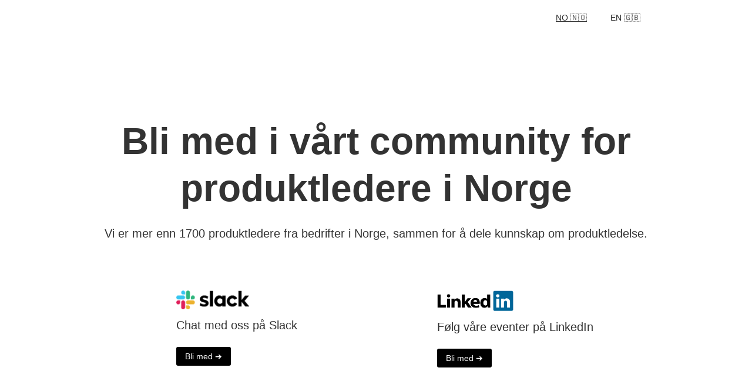

--- FILE ---
content_type: text/html
request_url: https://www.produktleder.no/
body_size: 3613
content:
<!DOCTYPE html><!-- This site was created in Webflow. https://webflow.com --><!-- Last Published: Sat Sep 28 2024 15:05:52 GMT+0000 (Coordinated Universal Time) --><html data-wf-domain="www.produktleder.no" data-wf-page="60350ecc24990e0c52f93a61" data-wf-site="60350ecc24990e4729f93a60"><head><meta charset="utf-8"/><title>Møt produktledere i Norge</title><meta content="Bli med i vårt community for produktledere i Norge" name="description"/><meta content="Møt produktledere i Norge" property="og:title"/><meta content="Bli med i vårt community for produktledere i Norge" property="og:description"/><meta content="Møt produktledere i Norge" property="twitter:title"/><meta content="Bli med i vårt community for produktledere i Norge" property="twitter:description"/><meta property="og:type" content="website"/><meta content="summary_large_image" name="twitter:card"/><meta content="width=device-width, initial-scale=1" name="viewport"/><meta content="Webflow" name="generator"/><link href="https://cdn.prod.website-files.com/60350ecc24990e4729f93a60/css/produktleder.webflow.44e07ec88.css" rel="stylesheet" type="text/css"/><link href="https://fonts.googleapis.com" rel="preconnect"/><link href="https://fonts.gstatic.com" rel="preconnect" crossorigin="anonymous"/><script src="https://ajax.googleapis.com/ajax/libs/webfont/1.6.26/webfont.js" type="text/javascript"></script><script type="text/javascript">WebFont.load({  google: {    families: ["Roboto:regular"]  }});</script><script type="text/javascript">!function(o,c){var n=c.documentElement,t=" w-mod-";n.className+=t+"js",("ontouchstart"in o||o.DocumentTouch&&c instanceof DocumentTouch)&&(n.className+=t+"touch")}(window,document);</script><link href="https://cdn.prod.website-files.com/img/favicon.ico" rel="shortcut icon" type="image/x-icon"/><link href="https://cdn.prod.website-files.com/img/webclip.png" rel="apple-touch-icon"/><script async="" src="https://www.googletagmanager.com/gtag/js?id=UA-190555948-1"></script><script type="text/javascript">window.dataLayer = window.dataLayer || [];function gtag(){dataLayer.push(arguments);}gtag('js', new Date());gtag('config', 'UA-190555948-1', {'anonymize_ip': false});</script><!-- Global site tag (gtag.js) - Google Analytics -->
<script async src="https://www.googletagmanager.com/gtag/js?id=G-NGGBGMY31S"></script>
<script>
  window.dataLayer = window.dataLayer || [];
  function gtag(){dataLayer.push(arguments);}
  gtag('js', new Date());

  gtag('config', 'G-NGGBGMY31S');
</script></head><body class="body"><div data-collapse="medium" data-animation="default" data-duration="400" data-easing="ease" data-easing2="ease" role="banner" class="navbar w-nav"><div class="container-2 w-container"><a href="#" class="w-nav-brand"></a><nav role="navigation" class="w-nav-menu"><a href="/" aria-current="page" class="menu-item w-nav-link w--current">NO 🇳🇴</a><a href="/en" class="menu-item w-nav-link">EN 🇬🇧</a></nav><div class="w-nav-button"><div class="w-icon-nav-menu"></div></div></div></div><div class="section-main"><div class="section"><div class="container"><div class="section-heading-wrap"><div class="label cc-light">Label</div><h2 class="heading-jumbo">Bli med i vårt community for produktledere i Norge</h2><p class="paragraph-bigger main">Vi er mer enn 1700 produktledere fra bedrifter i Norge, sammen for å dele kunnskap om produktledelse.</p></div><div class="w-layout-grid grid main"><div id="w-node-_19cdee81-4df9-8cc6-89db-518bfb011d74-52f93a61" class="div-block-main-tile"><img src="https://cdn.prod.website-files.com/60350ecc24990e4729f93a60/603519499f70fb795dababb1_Slack_RGB%202.png" loading="lazy" width="124" sizes="(max-width: 479px) 33vw, 124px" alt="" srcset="https://cdn.prod.website-files.com/60350ecc24990e4729f93a60/603519499f70fb795dababb1_Slack_RGB%202-p-500.png 500w, https://cdn.prod.website-files.com/60350ecc24990e4729f93a60/603519499f70fb795dababb1_Slack_RGB%202.png 1034w" class="logo"/><div class="paragraph-bigger">Chat med oss på Slack</div><div class="paragraph-light displaynone">Vi chatter om produktledelse</div><a data-event-label="Slack" data-event-category="Button click to external site" href="https://join.slack.com/t/produktleder/shared_invite/zt-lr2jywk5-ueaZWnMORGuZ43jf7a6CeQ" target="_blank" class="button ga-event w-button">Bli med ➔</a></div><div class="div-block-main-tile"><img src="https://cdn.prod.website-files.com/60350ecc24990e4729f93a60/605089f38c39eb7d229c1fb2_linkedin%20logo.png" loading="lazy" width="130" sizes="(max-width: 479px) 34vw, 130px" alt="" srcset="https://cdn.prod.website-files.com/60350ecc24990e4729f93a60/605089f38c39eb7d229c1fb2_linkedin%20logo-p-500.png 500w, https://cdn.prod.website-files.com/60350ecc24990e4729f93a60/605089f38c39eb7d229c1fb2_linkedin%20logo-p-800.png 800w, https://cdn.prod.website-files.com/60350ecc24990e4729f93a60/605089f38c39eb7d229c1fb2_linkedin%20logo.png 2000w" class="logo"/><div class="paragraph-bigger">Følg våre eventer på LinkedIn</div><div class="paragraph-light displaynone">Bli med i Klubben</div><a data-event-label="Clubhouse" data-event-category="Button click to external site" href="https://www.linkedin.com/company/produktleder" target="_blank" class="button ga-event w-button">Bli med ➔</a></div><div id="w-node-_19cdee81-4df9-8cc6-89db-518bfb011d7a-52f93a61" class="div-block-main-tile displaynone"><img src="https://cdn.prod.website-files.com/60350ecc24990e4729f93a60/603518c6f656f036fb8e8ebf_meetup-1-logo%202.png" loading="lazy" width="112" sizes="100vw" alt="" srcset="https://cdn.prod.website-files.com/60350ecc24990e4729f93a60/603518c6f656f036fb8e8ebf_meetup-1-logo%202-p-500.png 500w, https://cdn.prod.website-files.com/60350ecc24990e4729f93a60/603518c6f656f036fb8e8ebf_meetup-1-logo%202.png 604w" class="logo logo-deep"/><div class="paragraph-bigger">Møt oss</div><div class="paragraph-light displaynone">Deler erfaringer</div><a data-event-label="Meetup" data-event-category="Button click to external site" href="https://www.meetup.com/meet-product-teams/" target="_blank" class="button ga-event w-button">Bli med ➔</a></div><div class="div-block-main-tile displ"><img src="https://cdn.prod.website-files.com/60350ecc24990e4729f93a60/603518688558e35799cbb8df_%F0%9F%91%8B%20Clubhouse.png" loading="lazy" width="182" alt="" class="logo"/><div class="paragraph-bigger">Prat med oss </div><div class="paragraph-light displaynone">Bli med i Klubben</div><a data-event-label="Clubhouse" data-event-category="Button click to external site" href="https://www.joinclubhouse.com/club/Produktleder" target="_blank" class="button ga-event w-button">Bli med ➔</a></div></div></div></div></div><div class="section-sub displaynone"><div class="w-layout-grid grid sub"><div id="w-node-e068a86d-8bec-0e12-8a79-1dc802e14a00-52f93a61" class="div-block"><div class="heading-jumbo">Bli kjent med produktfolk</div><div class="paragraph-bigger">På Slacken vår kan du blir kjent med likesinnende produktledere, for å se hvordan andre jobber med produktledelse, og få hjelp når du møter utfordringer.</div><a data-event-label="Slack" data-event-category="Button click to external site" href="https://join.slack.com/t/produktleder/shared_invite/zt-lr2jywk5-ueaZWnMORGuZ43jf7a6CeQ" target="_blank" class="button ga-event slack w-button">Møt oss på Slack ➔</a></div><img src="https://cdn.prod.website-files.com/60350ecc24990e4729f93a60/605085c96bd44f1b9659c895_Slack%20Chat%20box2.png" loading="lazy" width="445" id="w-node-_22d70c9c-25ed-3945-555e-a38c862fcc69-52f93a61" alt="" class="image-2"/></div></div><div class="section-sub displaynone"><div class="w-layout-grid grid sub"><div id="w-node-_061d83e3-31c9-d729-c462-5dbdbf23aaf0-52f93a61" style="padding-top:56.17021276595745%" class="w-embed-youtubevideo youtube-2 bottom"><iframe src="https://www.youtube.com/embed/SeEvDoDEafU?rel=0&amp;controls=1&amp;autoplay=0&amp;mute=0&amp;start=5" frameBorder="0" style="position:absolute;left:0;top:0;width:100%;height:100%;pointer-events:auto" allow="autoplay; encrypted-media" allowfullscreen="" title="The Spacemaker Story, from startup to 2.2BNOK acquisition in 4 years"></iframe></div><div class="div-block-5"><div class="heading-jumbo">Lær fra andre produktledere</div><div class="paragraph-bigger subsection">Vi holder regelmessige møter og events hvor medlemmene våre deler erfaringer rundt produktledelse, og vi kan lære fra hverandre.</div><a data-event-label="Meetup" data-event-category="Button click to external site" href="https://www.linkedin.com/company/produktleder" target="_blank" class="button ga-event meetup w-button">Følg våre eventer på LinkedIn ➔</a></div></div></div><div class="section-sub displaynone"><div class="section"><div class="container"><div class="section-heading-wrap"><div class="label cc-light">Label</div><h2 class="heading-jumbo">Bli med å styrke fagområdet for produktledelse i Norge</h2><p class="paragraph-bigger main">For å lykkes med å endre verden, trenger bedrifter produktledere i verdensklasse. Vårt community drives av produktledere som står sammen om å styrke kompetansen på produktledelse i Norge.</p></div></div></div><div class="w-layout-grid grid footergrid"><div id="w-node-acc44d06-fc17-50a5-1e29-337fcfbdaa3b-52f93a61"><a href="https://join.slack.com/t/produktleder/shared_invite/zt-lr2jywk5-ueaZWnMORGuZ43jf7a6CeQ" target="_blank" class="w-inline-block"><img src="https://cdn.prod.website-files.com/60350ecc24990e4729f93a60/603519499f70fb795dababb1_Slack_RGB%202.png" loading="lazy" width="120" sizes="100vw" alt="" srcset="https://cdn.prod.website-files.com/60350ecc24990e4729f93a60/603519499f70fb795dababb1_Slack_RGB%202-p-500.png 500w, https://cdn.prod.website-files.com/60350ecc24990e4729f93a60/603519499f70fb795dababb1_Slack_RGB%202.png 1034w" class="logo"/></a></div><a href="https://www.linkedin.com/company/produktleder" target="_blank" class="w-inline-block"><img src="https://cdn.prod.website-files.com/60350ecc24990e4729f93a60/605089f38c39eb7d229c1fb2_linkedin%20logo.png" loading="lazy" width="120" sizes="100vw" alt="" srcset="https://cdn.prod.website-files.com/60350ecc24990e4729f93a60/605089f38c39eb7d229c1fb2_linkedin%20logo-p-500.png 500w, https://cdn.prod.website-files.com/60350ecc24990e4729f93a60/605089f38c39eb7d229c1fb2_linkedin%20logo-p-800.png 800w, https://cdn.prod.website-files.com/60350ecc24990e4729f93a60/605089f38c39eb7d229c1fb2_linkedin%20logo.png 2000w" class="image"/></a><div><a href="https://www.meetup.com/meet-product-teams/" target="_blank" class="w-inline-block"><img src="https://cdn.prod.website-files.com/60350ecc24990e4729f93a60/603518c6f656f036fb8e8ebf_meetup-1-logo%202.png" loading="lazy" width="100" sizes="100vw" alt="" srcset="https://cdn.prod.website-files.com/60350ecc24990e4729f93a60/603518c6f656f036fb8e8ebf_meetup-1-logo%202-p-500.png 500w, https://cdn.prod.website-files.com/60350ecc24990e4729f93a60/603518c6f656f036fb8e8ebf_meetup-1-logo%202.png 604w" class="logo logo-deep"/></a></div><div><a href="https://www.joinclubhouse.com/club/Produktleder" target="_blank" class="link-block-2 w-inline-block"><img src="https://cdn.prod.website-files.com/60350ecc24990e4729f93a60/603518688558e35799cbb8df_%F0%9F%91%8B%20Clubhouse.png" loading="lazy" width="160" alt="" class="logo"/></a></div></div></div><div class="footer"></div><script src="https://d3e54v103j8qbb.cloudfront.net/js/jquery-3.5.1.min.dc5e7f18c8.js?site=60350ecc24990e4729f93a60" type="text/javascript" integrity="sha256-9/aliU8dGd2tb6OSsuzixeV4y/faTqgFtohetphbbj0=" crossorigin="anonymous"></script><script src="https://cdn.prod.website-files.com/60350ecc24990e4729f93a60/js/webflow.8d78b86a9.js" type="text/javascript"></script><script type="text/javascript">
  //GA Event Tracker Script. Licensed under MIT. Free for any use by all. Written by Paul Seal from codeshare.co.uk

  // Get the category, action and label from the element and send it to GA. The action is optional, because mostly it will be a click event.
  var trackClickEvent = function () {
    var eventCategory = this.getAttribute("data-event-category");
    var eventAction = this.getAttribute("data-event-action");
    var eventLabel = this.getAttribute("data-event-label");
    var eventValue = this.getAttribute("data-event-value");
    ga('send', 'event', eventCategory, (eventAction != undefined && eventAction != '' ? eventAction : 'click'), eventLabel, eventValue);
  };

  // Find all of the elements on the page which have the class 'ga-event'
  var elementsToTrack = document.getElementsByClassName("ga-event");

  // Add an event listener to each of the elements you found
  var elementsToTrackLength = elementsToTrack.length;
  for (var i = 0; i < elementsToTrackLength; i++) {
    elementsToTrack[i].addEventListener('click', trackClickEvent, false);
  }
  
</script></body></html>

--- FILE ---
content_type: text/javascript
request_url: https://cdn.prod.website-files.com/60350ecc24990e4729f93a60/js/webflow.8d78b86a9.js
body_size: 15919
content:

/*!
 * Webflow: Front-end site library
 * @license MIT
 * Inline scripts may access the api using an async handler:
 *   var Webflow = Webflow || [];
 *   Webflow.push(readyFunction);
 */

(()=>{var de=(t,c)=>()=>(c||t((c={exports:{}}).exports,c),c.exports);var Ue=de(()=>{"use strict";window.tram=function(t){function c(e,r){var i=new ie.Bare;return i.init(e,r)}function l(e){return e.replace(/[A-Z]/g,function(r){return"-"+r.toLowerCase()})}function L(e){var r=parseInt(e.slice(1),16),i=r>>16&255,o=r>>8&255,u=255&r;return[i,o,u]}function z(e,r,i){return"#"+(1<<24|e<<16|r<<8|i).toString(16).slice(1)}function y(){}function I(e,r){B("Type warning: Expected: ["+e+"] Got: ["+typeof r+"] "+r)}function A(e,r,i){B("Units do not match ["+e+"]: "+r+", "+i)}function W(e,r,i){if(r!==void 0&&(i=r),e===void 0)return i;var o=i;return Fe.test(e)||!Se.test(e)?o=parseInt(e,10):Se.test(e)&&(o=1e3*parseFloat(e)),0>o&&(o=0),o===o?o:i}function B(e){Q.debug&&window&&window.console.warn(e)}function Z(e){for(var r=-1,i=e?e.length:0,o=[];++r<i;){var u=e[r];u&&o.push(u)}return o}var N=function(e,r,i){function o(R){return typeof R=="object"}function u(R){return typeof R=="function"}function s(){}function x(R,j){function d(){var ae=new P;return u(ae.init)&&ae.init.apply(ae,arguments),ae}function P(){}j===i&&(j=R,R=Object),d.Bare=P;var D,ne=s[e]=R[e],be=P[e]=d[e]=new s;return be.constructor=d,d.mixin=function(ae){return P[e]=d[e]=x(d,ae)[e],d},d.open=function(ae){if(D={},u(ae)?D=ae.call(d,be,ne,d,R):o(ae)&&(D=ae),o(D))for(var De in D)r.call(D,De)&&(be[De]=D[De]);return u(be.init)||(be.init=R),d},d.open(j)}return x}("prototype",{}.hasOwnProperty),X={ease:["ease",function(e,r,i,o){var u=(e/=o)*e,s=u*e;return r+i*(-2.75*s*u+11*u*u+-15.5*s+8*u+.25*e)}],"ease-in":["ease-in",function(e,r,i,o){var u=(e/=o)*e,s=u*e;return r+i*(-1*s*u+3*u*u+-3*s+2*u)}],"ease-out":["ease-out",function(e,r,i,o){var u=(e/=o)*e,s=u*e;return r+i*(.3*s*u+-1.6*u*u+2.2*s+-1.8*u+1.9*e)}],"ease-in-out":["ease-in-out",function(e,r,i,o){var u=(e/=o)*e,s=u*e;return r+i*(2*s*u+-5*u*u+2*s+2*u)}],linear:["linear",function(e,r,i,o){return i*e/o+r}],"ease-in-quad":["cubic-bezier(0.550, 0.085, 0.680, 0.530)",function(e,r,i,o){return i*(e/=o)*e+r}],"ease-out-quad":["cubic-bezier(0.250, 0.460, 0.450, 0.940)",function(e,r,i,o){return-i*(e/=o)*(e-2)+r}],"ease-in-out-quad":["cubic-bezier(0.455, 0.030, 0.515, 0.955)",function(e,r,i,o){return(e/=o/2)<1?i/2*e*e+r:-i/2*(--e*(e-2)-1)+r}],"ease-in-cubic":["cubic-bezier(0.550, 0.055, 0.675, 0.190)",function(e,r,i,o){return i*(e/=o)*e*e+r}],"ease-out-cubic":["cubic-bezier(0.215, 0.610, 0.355, 1)",function(e,r,i,o){return i*((e=e/o-1)*e*e+1)+r}],"ease-in-out-cubic":["cubic-bezier(0.645, 0.045, 0.355, 1)",function(e,r,i,o){return(e/=o/2)<1?i/2*e*e*e+r:i/2*((e-=2)*e*e+2)+r}],"ease-in-quart":["cubic-bezier(0.895, 0.030, 0.685, 0.220)",function(e,r,i,o){return i*(e/=o)*e*e*e+r}],"ease-out-quart":["cubic-bezier(0.165, 0.840, 0.440, 1)",function(e,r,i,o){return-i*((e=e/o-1)*e*e*e-1)+r}],"ease-in-out-quart":["cubic-bezier(0.770, 0, 0.175, 1)",function(e,r,i,o){return(e/=o/2)<1?i/2*e*e*e*e+r:-i/2*((e-=2)*e*e*e-2)+r}],"ease-in-quint":["cubic-bezier(0.755, 0.050, 0.855, 0.060)",function(e,r,i,o){return i*(e/=o)*e*e*e*e+r}],"ease-out-quint":["cubic-bezier(0.230, 1, 0.320, 1)",function(e,r,i,o){return i*((e=e/o-1)*e*e*e*e+1)+r}],"ease-in-out-quint":["cubic-bezier(0.860, 0, 0.070, 1)",function(e,r,i,o){return(e/=o/2)<1?i/2*e*e*e*e*e+r:i/2*((e-=2)*e*e*e*e+2)+r}],"ease-in-sine":["cubic-bezier(0.470, 0, 0.745, 0.715)",function(e,r,i,o){return-i*Math.cos(e/o*(Math.PI/2))+i+r}],"ease-out-sine":["cubic-bezier(0.390, 0.575, 0.565, 1)",function(e,r,i,o){return i*Math.sin(e/o*(Math.PI/2))+r}],"ease-in-out-sine":["cubic-bezier(0.445, 0.050, 0.550, 0.950)",function(e,r,i,o){return-i/2*(Math.cos(Math.PI*e/o)-1)+r}],"ease-in-expo":["cubic-bezier(0.950, 0.050, 0.795, 0.035)",function(e,r,i,o){return e===0?r:i*Math.pow(2,10*(e/o-1))+r}],"ease-out-expo":["cubic-bezier(0.190, 1, 0.220, 1)",function(e,r,i,o){return e===o?r+i:i*(-Math.pow(2,-10*e/o)+1)+r}],"ease-in-out-expo":["cubic-bezier(1, 0, 0, 1)",function(e,r,i,o){return e===0?r:e===o?r+i:(e/=o/2)<1?i/2*Math.pow(2,10*(e-1))+r:i/2*(-Math.pow(2,-10*--e)+2)+r}],"ease-in-circ":["cubic-bezier(0.600, 0.040, 0.980, 0.335)",function(e,r,i,o){return-i*(Math.sqrt(1-(e/=o)*e)-1)+r}],"ease-out-circ":["cubic-bezier(0.075, 0.820, 0.165, 1)",function(e,r,i,o){return i*Math.sqrt(1-(e=e/o-1)*e)+r}],"ease-in-out-circ":["cubic-bezier(0.785, 0.135, 0.150, 0.860)",function(e,r,i,o){return(e/=o/2)<1?-i/2*(Math.sqrt(1-e*e)-1)+r:i/2*(Math.sqrt(1-(e-=2)*e)+1)+r}],"ease-in-back":["cubic-bezier(0.600, -0.280, 0.735, 0.045)",function(e,r,i,o,u){return u===void 0&&(u=1.70158),i*(e/=o)*e*((u+1)*e-u)+r}],"ease-out-back":["cubic-bezier(0.175, 0.885, 0.320, 1.275)",function(e,r,i,o,u){return u===void 0&&(u=1.70158),i*((e=e/o-1)*e*((u+1)*e+u)+1)+r}],"ease-in-out-back":["cubic-bezier(0.680, -0.550, 0.265, 1.550)",function(e,r,i,o,u){return u===void 0&&(u=1.70158),(e/=o/2)<1?i/2*e*e*(((u*=1.525)+1)*e-u)+r:i/2*((e-=2)*e*(((u*=1.525)+1)*e+u)+2)+r}]},O={"ease-in-back":"cubic-bezier(0.600, 0, 0.735, 0.045)","ease-out-back":"cubic-bezier(0.175, 0.885, 0.320, 1)","ease-in-out-back":"cubic-bezier(0.680, 0, 0.265, 1)"},U=document,K=window,H="bkwld-tram",M=/[\-\.0-9]/g,T=/[A-Z]/,v="number",k=/^(rgb|#)/,E=/(em|cm|mm|in|pt|pc|px)$/,F=/(em|cm|mm|in|pt|pc|px|%)$/,te=/(deg|rad|turn)$/,ue="unitless",he=/(all|none) 0s ease 0s/,Te=/^(width|height)$/,ve=" ",g=U.createElement("a"),a=["Webkit","Moz","O","ms"],f=["-webkit-","-moz-","-o-","-ms-"],w=function(e){if(e in g.style)return{dom:e,css:e};var r,i,o="",u=e.split("-");for(r=0;r<u.length;r++)o+=u[r].charAt(0).toUpperCase()+u[r].slice(1);for(r=0;r<a.length;r++)if(i=a[r]+o,i in g.style)return{dom:i,css:f[r]+e}},m=c.support={bind:Function.prototype.bind,transform:w("transform"),transition:w("transition"),backface:w("backface-visibility"),timing:w("transition-timing-function")};if(m.transition){var q=m.timing.dom;if(g.style[q]=X["ease-in-back"][0],!g.style[q])for(var C in O)X[C][0]=O[C]}var G=c.frame=function(){var e=K.requestAnimationFrame||K.webkitRequestAnimationFrame||K.mozRequestAnimationFrame||K.oRequestAnimationFrame||K.msRequestAnimationFrame;return e&&m.bind?e.bind(K):function(r){K.setTimeout(r,16)}}(),fe=c.now=function(){var e=K.performance,r=e&&(e.now||e.webkitNow||e.msNow||e.mozNow);return r&&m.bind?r.bind(e):Date.now||function(){return+new Date}}(),ye=N(function(e){function r(_,$){var ee=Z((""+_).split(ve)),V=ee[0];$=$||{};var ce=p[V];if(!ce)return B("Unsupported property: "+V);if(!$.weak||!this.props[V]){var me=ce[0],le=this.props[V];return le||(le=this.props[V]=new me.Bare),le.init(this.$el,ee,ce,$),le}}function i(_,$,ee){if(_){var V=typeof _;if($||(this.timer&&this.timer.destroy(),this.queue=[],this.active=!1),V=="number"&&$)return this.timer=new ke({duration:_,context:this,complete:s}),void(this.active=!0);if(V=="string"&&$){switch(_){case"hide":d.call(this);break;case"stop":x.call(this);break;case"redraw":P.call(this);break;default:r.call(this,_,ee&&ee[1])}return s.call(this)}if(V=="function")return void _.call(this,this);if(V=="object"){var ce=0;be.call(this,_,function(re,Ft){re.span>ce&&(ce=re.span),re.stop(),re.animate(Ft)},function(re){"wait"in re&&(ce=W(re.wait,0))}),ne.call(this),ce>0&&(this.timer=new ke({duration:ce,context:this}),this.active=!0,$&&(this.timer.complete=s));var me=this,le=!1,ze={};G(function(){be.call(me,_,function(re){re.active&&(le=!0,ze[re.name]=re.nextStyle)}),le&&me.$el.css(ze)})}}}function o(_){_=W(_,0),this.active?this.queue.push({options:_}):(this.timer=new ke({duration:_,context:this,complete:s}),this.active=!0)}function u(_){return this.active?(this.queue.push({options:_,args:arguments}),void(this.timer.complete=s)):B("No active transition timer. Use start() or wait() before then().")}function s(){if(this.timer&&this.timer.destroy(),this.active=!1,this.queue.length){var _=this.queue.shift();i.call(this,_.options,!0,_.args)}}function x(_){this.timer&&this.timer.destroy(),this.queue=[],this.active=!1;var $;typeof _=="string"?($={},$[_]=1):$=typeof _=="object"&&_!=null?_:this.props,be.call(this,$,ae),ne.call(this)}function R(_){x.call(this,_),be.call(this,_,De,Pt)}function j(_){typeof _!="string"&&(_="block"),this.el.style.display=_}function d(){x.call(this),this.el.style.display="none"}function P(){this.el.offsetHeight}function D(){x.call(this),t.removeData(this.el,H),this.$el=this.el=null}function ne(){var _,$,ee=[];this.upstream&&ee.push(this.upstream);for(_ in this.props)$=this.props[_],$.active&&ee.push($.string);ee=ee.join(","),this.style!==ee&&(this.style=ee,this.el.style[m.transition.dom]=ee)}function be(_,$,ee){var V,ce,me,le,ze=$!==ae,re={};for(V in _)me=_[V],V in J?(re.transform||(re.transform={}),re.transform[V]=me):(T.test(V)&&(V=l(V)),V in p?re[V]=me:(le||(le={}),le[V]=me));for(V in re){if(me=re[V],ce=this.props[V],!ce){if(!ze)continue;ce=r.call(this,V)}$.call(this,ce,me)}ee&&le&&ee.call(this,le)}function ae(_){_.stop()}function De(_,$){_.set($)}function Pt(_){this.$el.css(_)}function pe(_,$){e[_]=function(){return this.children?Wt.call(this,$,arguments):(this.el&&$.apply(this,arguments),this)}}function Wt(_,$){var ee,V=this.children.length;for(ee=0;V>ee;ee++)_.apply(this.children[ee],$);return this}e.init=function(_){if(this.$el=t(_),this.el=this.$el[0],this.props={},this.queue=[],this.style="",this.active=!1,Q.keepInherited&&!Q.fallback){var $=h(this.el,"transition");$&&!he.test($)&&(this.upstream=$)}m.backface&&Q.hideBackface&&n(this.el,m.backface.css,"hidden")},pe("add",r),pe("start",i),pe("wait",o),pe("then",u),pe("next",s),pe("stop",x),pe("set",R),pe("show",j),pe("hide",d),pe("redraw",P),pe("destroy",D)}),ie=N(ye,function(e){function r(i,o){var u=t.data(i,H)||t.data(i,H,new ye.Bare);return u.el||u.init(i),o?u.start(o):u}e.init=function(i,o){var u=t(i);if(!u.length)return this;if(u.length===1)return r(u[0],o);var s=[];return u.each(function(x,R){s.push(r(R,o))}),this.children=s,this}}),S=N(function(e){function r(){var s=this.get();this.update("auto");var x=this.get();return this.update(s),x}function i(s,x,R){return x!==void 0&&(R=x),s in X?s:R}function o(s){var x=/rgba?\((\d+),\s*(\d+),\s*(\d+)/.exec(s);return(x?z(x[1],x[2],x[3]):s).replace(/#(\w)(\w)(\w)$/,"#$1$1$2$2$3$3")}var u={duration:500,ease:"ease",delay:0};e.init=function(s,x,R,j){this.$el=s,this.el=s[0];var d=x[0];R[2]&&(d=R[2]),b[d]&&(d=b[d]),this.name=d,this.type=R[1],this.duration=W(x[1],this.duration,u.duration),this.ease=i(x[2],this.ease,u.ease),this.delay=W(x[3],this.delay,u.delay),this.span=this.duration+this.delay,this.active=!1,this.nextStyle=null,this.auto=Te.test(this.name),this.unit=j.unit||this.unit||Q.defaultUnit,this.angle=j.angle||this.angle||Q.defaultAngle,Q.fallback||j.fallback?this.animate=this.fallback:(this.animate=this.transition,this.string=this.name+ve+this.duration+"ms"+(this.ease!="ease"?ve+X[this.ease][0]:"")+(this.delay?ve+this.delay+"ms":""))},e.set=function(s){s=this.convert(s,this.type),this.update(s),this.redraw()},e.transition=function(s){this.active=!0,s=this.convert(s,this.type),this.auto&&(this.el.style[this.name]=="auto"&&(this.update(this.get()),this.redraw()),s=="auto"&&(s=r.call(this))),this.nextStyle=s},e.fallback=function(s){var x=this.el.style[this.name]||this.convert(this.get(),this.type);s=this.convert(s,this.type),this.auto&&(x=="auto"&&(x=this.convert(this.get(),this.type)),s=="auto"&&(s=r.call(this))),this.tween=new Ce({from:x,to:s,duration:this.duration,delay:this.delay,ease:this.ease,update:this.update,context:this})},e.get=function(){return h(this.el,this.name)},e.update=function(s){n(this.el,this.name,s)},e.stop=function(){(this.active||this.nextStyle)&&(this.active=!1,this.nextStyle=null,n(this.el,this.name,this.get()));var s=this.tween;s&&s.context&&s.destroy()},e.convert=function(s,x){if(s=="auto"&&this.auto)return s;var R,j=typeof s=="number",d=typeof s=="string";switch(x){case v:if(j)return s;if(d&&s.replace(M,"")==="")return+s;R="number(unitless)";break;case k:if(d){if(s===""&&this.original)return this.original;if(x.test(s))return s.charAt(0)=="#"&&s.length==7?s:o(s)}R="hex or rgb string";break;case E:if(j)return s+this.unit;if(d&&x.test(s))return s;R="number(px) or string(unit)";break;case F:if(j)return s+this.unit;if(d&&x.test(s))return s;R="number(px) or string(unit or %)";break;case te:if(j)return s+this.angle;if(d&&x.test(s))return s;R="number(deg) or string(angle)";break;case ue:if(j||d&&F.test(s))return s;R="number(unitless) or string(unit or %)"}return I(R,s),s},e.redraw=function(){this.el.offsetHeight}}),oe=N(S,function(e,r){e.init=function(){r.init.apply(this,arguments),this.original||(this.original=this.convert(this.get(),k))}}),Ae=N(S,function(e,r){e.init=function(){r.init.apply(this,arguments),this.animate=this.fallback},e.get=function(){return this.$el[this.name]()},e.update=function(i){this.$el[this.name](i)}}),Ie=N(S,function(e,r){function i(o,u){var s,x,R,j,d;for(s in o)j=J[s],R=j[0],x=j[1]||s,d=this.convert(o[s],R),u.call(this,x,d,R)}e.init=function(){r.init.apply(this,arguments),this.current||(this.current={},J.perspective&&Q.perspective&&(this.current.perspective=Q.perspective,n(this.el,this.name,this.style(this.current)),this.redraw()))},e.set=function(o){i.call(this,o,function(u,s){this.current[u]=s}),n(this.el,this.name,this.style(this.current)),this.redraw()},e.transition=function(o){var u=this.values(o);this.tween=new We({current:this.current,values:u,duration:this.duration,delay:this.delay,ease:this.ease});var s,x={};for(s in this.current)x[s]=s in u?u[s]:this.current[s];this.active=!0,this.nextStyle=this.style(x)},e.fallback=function(o){var u=this.values(o);this.tween=new We({current:this.current,values:u,duration:this.duration,delay:this.delay,ease:this.ease,update:this.update,context:this})},e.update=function(){n(this.el,this.name,this.style(this.current))},e.style=function(o){var u,s="";for(u in o)s+=u+"("+o[u]+") ";return s},e.values=function(o){var u,s={};return i.call(this,o,function(x,R,j){s[x]=R,this.current[x]===void 0&&(u=0,~x.indexOf("scale")&&(u=1),this.current[x]=this.convert(u,j))}),s}}),Ce=N(function(e){function r(d){R.push(d)===1&&G(i)}function i(){var d,P,D,ne=R.length;if(ne)for(G(i),P=fe(),d=ne;d--;)D=R[d],D&&D.render(P)}function o(d){var P,D=t.inArray(d,R);D>=0&&(P=R.slice(D+1),R.length=D,P.length&&(R=R.concat(P)))}function u(d){return Math.round(d*j)/j}function s(d,P,D){return z(d[0]+D*(P[0]-d[0]),d[1]+D*(P[1]-d[1]),d[2]+D*(P[2]-d[2]))}var x={ease:X.ease[1],from:0,to:1};e.init=function(d){this.duration=d.duration||0,this.delay=d.delay||0;var P=d.ease||x.ease;X[P]&&(P=X[P][1]),typeof P!="function"&&(P=x.ease),this.ease=P,this.update=d.update||y,this.complete=d.complete||y,this.context=d.context||this,this.name=d.name;var D=d.from,ne=d.to;D===void 0&&(D=x.from),ne===void 0&&(ne=x.to),this.unit=d.unit||"",typeof D=="number"&&typeof ne=="number"?(this.begin=D,this.change=ne-D):this.format(ne,D),this.value=this.begin+this.unit,this.start=fe(),d.autoplay!==!1&&this.play()},e.play=function(){this.active||(this.start||(this.start=fe()),this.active=!0,r(this))},e.stop=function(){this.active&&(this.active=!1,o(this))},e.render=function(d){var P,D=d-this.start;if(this.delay){if(D<=this.delay)return;D-=this.delay}if(D<this.duration){var ne=this.ease(D,0,1,this.duration);return P=this.startRGB?s(this.startRGB,this.endRGB,ne):u(this.begin+ne*this.change),this.value=P+this.unit,void this.update.call(this.context,this.value)}P=this.endHex||this.begin+this.change,this.value=P+this.unit,this.update.call(this.context,this.value),this.complete.call(this.context),this.destroy()},e.format=function(d,P){if(P+="",d+="",d.charAt(0)=="#")return this.startRGB=L(P),this.endRGB=L(d),this.endHex=d,this.begin=0,void(this.change=1);if(!this.unit){var D=P.replace(M,""),ne=d.replace(M,"");D!==ne&&A("tween",P,d),this.unit=D}P=parseFloat(P),d=parseFloat(d),this.begin=this.value=P,this.change=d-P},e.destroy=function(){this.stop(),this.context=null,this.ease=this.update=this.complete=y};var R=[],j=1e3}),ke=N(Ce,function(e){e.init=function(r){this.duration=r.duration||0,this.complete=r.complete||y,this.context=r.context,this.play()},e.render=function(r){var i=r-this.start;i<this.duration||(this.complete.call(this.context),this.destroy())}}),We=N(Ce,function(e,r){e.init=function(i){this.context=i.context,this.update=i.update,this.tweens=[],this.current=i.current;var o,u;for(o in i.values)u=i.values[o],this.current[o]!==u&&this.tweens.push(new Ce({name:o,from:this.current[o],to:u,duration:i.duration,delay:i.delay,ease:i.ease,autoplay:!1}));this.play()},e.render=function(i){var o,u,s=this.tweens.length,x=!1;for(o=s;o--;)u=this.tweens[o],u.context&&(u.render(i),this.current[u.name]=u.value,x=!0);return x?void(this.update&&this.update.call(this.context)):this.destroy()},e.destroy=function(){if(r.destroy.call(this),this.tweens){var i,o=this.tweens.length;for(i=o;i--;)this.tweens[i].destroy();this.tweens=null,this.current=null}}}),Q=c.config={debug:!1,defaultUnit:"px",defaultAngle:"deg",keepInherited:!1,hideBackface:!1,perspective:"",fallback:!m.transition,agentTests:[]};c.fallback=function(e){if(!m.transition)return Q.fallback=!0;Q.agentTests.push("("+e+")");var r=new RegExp(Q.agentTests.join("|"),"i");Q.fallback=r.test(navigator.userAgent)},c.fallback("6.0.[2-5] Safari"),c.tween=function(e){return new Ce(e)},c.delay=function(e,r,i){return new ke({complete:r,duration:e,context:i})},t.fn.tram=function(e){return c.call(null,this,e)};var n=t.style,h=t.css,b={transform:m.transform&&m.transform.css},p={color:[oe,k],background:[oe,k,"background-color"],"outline-color":[oe,k],"border-color":[oe,k],"border-top-color":[oe,k],"border-right-color":[oe,k],"border-bottom-color":[oe,k],"border-left-color":[oe,k],"border-width":[S,E],"border-top-width":[S,E],"border-right-width":[S,E],"border-bottom-width":[S,E],"border-left-width":[S,E],"border-spacing":[S,E],"letter-spacing":[S,E],margin:[S,E],"margin-top":[S,E],"margin-right":[S,E],"margin-bottom":[S,E],"margin-left":[S,E],padding:[S,E],"padding-top":[S,E],"padding-right":[S,E],"padding-bottom":[S,E],"padding-left":[S,E],"outline-width":[S,E],opacity:[S,v],top:[S,F],right:[S,F],bottom:[S,F],left:[S,F],"font-size":[S,F],"text-indent":[S,F],"word-spacing":[S,F],width:[S,F],"min-width":[S,F],"max-width":[S,F],height:[S,F],"min-height":[S,F],"max-height":[S,F],"line-height":[S,ue],"scroll-top":[Ae,v,"scrollTop"],"scroll-left":[Ae,v,"scrollLeft"]},J={};m.transform&&(p.transform=[Ie],J={x:[F,"translateX"],y:[F,"translateY"],rotate:[te],rotateX:[te],rotateY:[te],scale:[v],scaleX:[v],scaleY:[v],skew:[te],skewX:[te],skewY:[te]}),m.transform&&m.backface&&(J.z=[F,"translateZ"],J.rotateZ=[te],J.scaleZ=[v],J.perspective=[E]);var Fe=/ms/,Se=/s|\./;return t.tram=c}(window.jQuery)});var tt=de((nn,et)=>{"use strict";var Dt=window.$,zt=Ue()&&Dt.tram;et.exports=function(){var t={};t.VERSION="1.6.0-Webflow";var c={},l=Array.prototype,L=Object.prototype,z=Function.prototype,y=l.push,I=l.slice,A=l.concat,W=L.toString,B=L.hasOwnProperty,Z=l.forEach,N=l.map,X=l.reduce,O=l.reduceRight,U=l.filter,K=l.every,H=l.some,M=l.indexOf,T=l.lastIndexOf,v=Array.isArray,k=Object.keys,E=z.bind,F=t.each=t.forEach=function(a,f,w){if(a==null)return a;if(Z&&a.forEach===Z)a.forEach(f,w);else if(a.length===+a.length){for(var m=0,q=a.length;m<q;m++)if(f.call(w,a[m],m,a)===c)return}else for(var C=t.keys(a),m=0,q=C.length;m<q;m++)if(f.call(w,a[C[m]],C[m],a)===c)return;return a};t.map=t.collect=function(a,f,w){var m=[];return a==null?m:N&&a.map===N?a.map(f,w):(F(a,function(q,C,G){m.push(f.call(w,q,C,G))}),m)},t.find=t.detect=function(a,f,w){var m;return te(a,function(q,C,G){if(f.call(w,q,C,G))return m=q,!0}),m},t.filter=t.select=function(a,f,w){var m=[];return a==null?m:U&&a.filter===U?a.filter(f,w):(F(a,function(q,C,G){f.call(w,q,C,G)&&m.push(q)}),m)};var te=t.some=t.any=function(a,f,w){f||(f=t.identity);var m=!1;return a==null?m:H&&a.some===H?a.some(f,w):(F(a,function(q,C,G){if(m||(m=f.call(w,q,C,G)))return c}),!!m)};t.contains=t.include=function(a,f){return a==null?!1:M&&a.indexOf===M?a.indexOf(f)!=-1:te(a,function(w){return w===f})},t.delay=function(a,f){var w=I.call(arguments,2);return setTimeout(function(){return a.apply(null,w)},f)},t.defer=function(a){return t.delay.apply(t,[a,1].concat(I.call(arguments,1)))},t.throttle=function(a){var f,w,m;return function(){f||(f=!0,w=arguments,m=this,zt.frame(function(){f=!1,a.apply(m,w)}))}},t.debounce=function(a,f,w){var m,q,C,G,fe,ye=function(){var ie=t.now()-G;ie<f?m=setTimeout(ye,f-ie):(m=null,w||(fe=a.apply(C,q),C=q=null))};return function(){C=this,q=arguments,G=t.now();var ie=w&&!m;return m||(m=setTimeout(ye,f)),ie&&(fe=a.apply(C,q),C=q=null),fe}},t.defaults=function(a){if(!t.isObject(a))return a;for(var f=1,w=arguments.length;f<w;f++){var m=arguments[f];for(var q in m)a[q]===void 0&&(a[q]=m[q])}return a},t.keys=function(a){if(!t.isObject(a))return[];if(k)return k(a);var f=[];for(var w in a)t.has(a,w)&&f.push(w);return f},t.has=function(a,f){return B.call(a,f)},t.isObject=function(a){return a===Object(a)},t.now=Date.now||function(){return new Date().getTime()},t.templateSettings={evaluate:/<%([\s\S]+?)%>/g,interpolate:/<%=([\s\S]+?)%>/g,escape:/<%-([\s\S]+?)%>/g};var ue=/(.)^/,he={"'":"'","\\":"\\","\r":"r","\n":"n","\u2028":"u2028","\u2029":"u2029"},Te=/\\|'|\r|\n|\u2028|\u2029/g,ve=function(a){return"\\"+he[a]},g=/^\s*(\w|\$)+\s*$/;return t.template=function(a,f,w){!f&&w&&(f=w),f=t.defaults({},f,t.templateSettings);var m=RegExp([(f.escape||ue).source,(f.interpolate||ue).source,(f.evaluate||ue).source].join("|")+"|$","g"),q=0,C="__p+='";a.replace(m,function(ie,S,oe,Ae,Ie){return C+=a.slice(q,Ie).replace(Te,ve),q=Ie+ie.length,S?C+=`'+
((__t=(`+S+`))==null?'':_.escape(__t))+
'`:oe?C+=`'+
((__t=(`+oe+`))==null?'':__t)+
'`:Ae&&(C+=`';
`+Ae+`
__p+='`),ie}),C+=`';
`;var G=f.variable;if(G){if(!g.test(G))throw new Error("variable is not a bare identifier: "+G)}else C=`with(obj||{}){
`+C+`}
`,G="obj";C=`var __t,__p='',__j=Array.prototype.join,print=function(){__p+=__j.call(arguments,'');};
`+C+`return __p;
`;var fe;try{fe=new Function(f.variable||"obj","_",C)}catch(ie){throw ie.source=C,ie}var ye=function(ie){return fe.call(this,ie,t)};return ye.source="function("+G+`){
`+C+"}",ye},t}()});var _e=de((rn,ct)=>{"use strict";var Y={},qe={},Me=[],Ye=window.Webflow||[],Le=window.jQuery,we=Le(window),Nt=Le(document),Ee=Le.isFunction,ge=Y._=tt(),rt=Y.tram=Ue()&&Le.tram,He=!1,Ge=!1;rt.config.hideBackface=!1;rt.config.keepInherited=!0;Y.define=function(t,c,l){qe[t]&&ot(qe[t]);var L=qe[t]=c(Le,ge,l)||{};return it(L),L};Y.require=function(t){return qe[t]};function it(t){Y.env()&&(Ee(t.design)&&we.on("__wf_design",t.design),Ee(t.preview)&&we.on("__wf_preview",t.preview)),Ee(t.destroy)&&we.on("__wf_destroy",t.destroy),t.ready&&Ee(t.ready)&&Ht(t)}function Ht(t){if(He){t.ready();return}ge.contains(Me,t.ready)||Me.push(t.ready)}function ot(t){Ee(t.design)&&we.off("__wf_design",t.design),Ee(t.preview)&&we.off("__wf_preview",t.preview),Ee(t.destroy)&&we.off("__wf_destroy",t.destroy),t.ready&&Ee(t.ready)&&Bt(t)}function Bt(t){Me=ge.filter(Me,function(c){return c!==t.ready})}Y.push=function(t){if(He){Ee(t)&&t();return}Ye.push(t)};Y.env=function(t){var c=window.__wf_design,l=typeof c<"u";if(!t)return l;if(t==="design")return l&&c;if(t==="preview")return l&&!c;if(t==="slug")return l&&window.__wf_slug;if(t==="editor")return window.WebflowEditor;if(t==="test")return window.__wf_test;if(t==="frame")return window!==window.top};var Ne=navigator.userAgent.toLowerCase(),st=Y.env.touch="ontouchstart"in window||window.DocumentTouch&&document instanceof window.DocumentTouch,$t=Y.env.chrome=/chrome/.test(Ne)&&/Google/.test(navigator.vendor)&&parseInt(Ne.match(/chrome\/(\d+)\./)[1],10),Xt=Y.env.ios=/(ipod|iphone|ipad)/.test(Ne);Y.env.safari=/safari/.test(Ne)&&!$t&&!Xt;var Ve;st&&Nt.on("touchstart mousedown",function(t){Ve=t.target});Y.validClick=st?function(t){return t===Ve||Le.contains(t,Ve)}:function(){return!0};var ut="resize.webflow orientationchange.webflow load.webflow",Kt="scroll.webflow "+ut;Y.resize=Ze(we,ut);Y.scroll=Ze(we,Kt);Y.redraw=Ze();function Ze(t,c){var l=[],L={};return L.up=ge.throttle(function(z){ge.each(l,function(y){y(z)})}),t&&c&&t.on(c,L.up),L.on=function(z){typeof z=="function"&&(ge.contains(l,z)||l.push(z))},L.off=function(z){if(!arguments.length){l=[];return}l=ge.filter(l,function(y){return y!==z})},L}Y.location=function(t){window.location=t};Y.env()&&(Y.location=function(){});Y.ready=function(){He=!0,Ge?Ut():ge.each(Me,nt),ge.each(Ye,nt),Y.resize.up()};function nt(t){Ee(t)&&t()}function Ut(){Ge=!1,ge.each(qe,it)}var Re;Y.load=function(t){Re.then(t)};function at(){Re&&(Re.reject(),we.off("load",Re.resolve)),Re=new Le.Deferred,we.on("load",Re.resolve)}Y.destroy=function(t){t=t||{},Ge=!0,we.triggerHandler("__wf_destroy"),t.domready!=null&&(He=t.domready),ge.each(qe,ot),Y.resize.off(),Y.scroll.off(),Y.redraw.off(),Me=[],Ye=[],Re.state()==="pending"&&at()};Le(Y.ready);at();ct.exports=window.Webflow=Y});var dt=de((on,lt)=>{"use strict";var ft=_e();ft.define("brand",lt.exports=function(t){var c={},l=document,L=t("html"),z=t("body"),y=".w-webflow-badge",I=window.location,A=/PhantomJS/i.test(navigator.userAgent),W="fullscreenchange webkitfullscreenchange mozfullscreenchange msfullscreenchange",B;c.ready=function(){var O=L.attr("data-wf-status"),U=L.attr("data-wf-domain")||"";/\.webflow\.io$/i.test(U)&&I.hostname!==U&&(O=!0),O&&!A&&(B=B||N(),X(),setTimeout(X,500),t(l).off(W,Z).on(W,Z))};function Z(){var O=l.fullScreen||l.mozFullScreen||l.webkitIsFullScreen||l.msFullscreenElement||!!l.webkitFullscreenElement;t(B).attr("style",O?"display: none !important;":"")}function N(){var O=t('<a class="w-webflow-badge"></a>').attr("href","https://webflow.com?utm_campaign=brandjs"),U=t("<img>").attr("src","https://d3e54v103j8qbb.cloudfront.net/img/webflow-badge-icon-d2.89e12c322e.svg").attr("alt","").css({marginRight:"4px",width:"26px"}),K=t("<img>").attr("src","https://d3e54v103j8qbb.cloudfront.net/img/webflow-badge-text-d2.c82cec3b78.svg").attr("alt","Made in Webflow");return O.append(U,K),O[0]}function X(){var O=z.children(y),U=O.length&&O.get(0)===B,K=ft.env("editor");if(U){K&&O.remove();return}O.length&&O.remove(),K||z.append(B)}return c})});var vt=de((sn,ht)=>{"use strict";var Qe=_e();Qe.define("edit",ht.exports=function(t,c,l){if(l=l||{},(Qe.env("test")||Qe.env("frame"))&&!l.fixture&&!Vt())return{exit:1};var L={},z=t(window),y=t(document.documentElement),I=document.location,A="hashchange",W,B=l.load||X,Z=!1;try{Z=localStorage&&localStorage.getItem&&localStorage.getItem("WebflowEditor")}catch{}Z?B():I.search?(/[?&](edit)(?:[=&?]|$)/.test(I.search)||/\?edit$/.test(I.href))&&B():z.on(A,N).triggerHandler(A);function N(){W||/\?edit/.test(I.hash)&&B()}function X(){W=!0,window.WebflowEditor=!0,z.off(A,N),T(function(k){t.ajax({url:M("https://editor-api.webflow.com/api/editor/view"),data:{siteId:y.attr("data-wf-site")},xhrFields:{withCredentials:!0},dataType:"json",crossDomain:!0,success:O(k)})})}function O(k){return function(E){if(!E){console.error("Could not load editor data");return}E.thirdPartyCookiesSupported=k,U(H(E.scriptPath),function(){window.WebflowEditor(E)})}}function U(k,E){t.ajax({type:"GET",url:k,dataType:"script",cache:!0}).then(E,K)}function K(k,E,F){throw console.error("Could not load editor script: "+E),F}function H(k){return k.indexOf("//")>=0?k:M("https://editor-api.webflow.com"+k)}function M(k){return k.replace(/([^:])\/\//g,"$1/")}function T(k){var E=window.document.createElement("iframe");E.src="https://webflow.com/site/third-party-cookie-check.html",E.style.display="none",E.sandbox="allow-scripts allow-same-origin";var F=function(te){te.data==="WF_third_party_cookies_unsupported"?(v(E,F),k(!1)):te.data==="WF_third_party_cookies_supported"&&(v(E,F),k(!0))};E.onerror=function(){v(E,F),k(!1)},window.addEventListener("message",F,!1),window.document.body.appendChild(E)}function v(k,E){window.removeEventListener("message",E,!1),k.remove()}return L});function Vt(){try{return window.top.__Cypress__}catch{return!1}}});var mt=de((un,pt)=>{"use strict";var Yt=_e();Yt.define("focus-visible",pt.exports=function(){function t(l){var L=!0,z=!1,y=null,I={text:!0,search:!0,url:!0,tel:!0,email:!0,password:!0,number:!0,date:!0,month:!0,week:!0,time:!0,datetime:!0,"datetime-local":!0};function A(v){return!!(v&&v!==document&&v.nodeName!=="HTML"&&v.nodeName!=="BODY"&&"classList"in v&&"contains"in v.classList)}function W(v){var k=v.type,E=v.tagName;return!!(E==="INPUT"&&I[k]&&!v.readOnly||E==="TEXTAREA"&&!v.readOnly||v.isContentEditable)}function B(v){v.getAttribute("data-wf-focus-visible")||v.setAttribute("data-wf-focus-visible","true")}function Z(v){v.getAttribute("data-wf-focus-visible")&&v.removeAttribute("data-wf-focus-visible")}function N(v){v.metaKey||v.altKey||v.ctrlKey||(A(l.activeElement)&&B(l.activeElement),L=!0)}function X(){L=!1}function O(v){A(v.target)&&(L||W(v.target))&&B(v.target)}function U(v){A(v.target)&&v.target.hasAttribute("data-wf-focus-visible")&&(z=!0,window.clearTimeout(y),y=window.setTimeout(function(){z=!1},100),Z(v.target))}function K(){document.visibilityState==="hidden"&&(z&&(L=!0),H())}function H(){document.addEventListener("mousemove",T),document.addEventListener("mousedown",T),document.addEventListener("mouseup",T),document.addEventListener("pointermove",T),document.addEventListener("pointerdown",T),document.addEventListener("pointerup",T),document.addEventListener("touchmove",T),document.addEventListener("touchstart",T),document.addEventListener("touchend",T)}function M(){document.removeEventListener("mousemove",T),document.removeEventListener("mousedown",T),document.removeEventListener("mouseup",T),document.removeEventListener("pointermove",T),document.removeEventListener("pointerdown",T),document.removeEventListener("pointerup",T),document.removeEventListener("touchmove",T),document.removeEventListener("touchstart",T),document.removeEventListener("touchend",T)}function T(v){v.target.nodeName&&v.target.nodeName.toLowerCase()==="html"||(L=!1,M())}document.addEventListener("keydown",N,!0),document.addEventListener("mousedown",X,!0),document.addEventListener("pointerdown",X,!0),document.addEventListener("touchstart",X,!0),document.addEventListener("visibilitychange",K,!0),H(),l.addEventListener("focus",O,!0),l.addEventListener("blur",U,!0)}function c(){if(typeof document<"u")try{document.querySelector(":focus-visible")}catch{t(document)}}return{ready:c}})});var yt=de((an,wt)=>{"use strict";var gt=_e();gt.define("focus",wt.exports=function(){var t=[],c=!1;function l(I){c&&(I.preventDefault(),I.stopPropagation(),I.stopImmediatePropagation(),t.unshift(I))}function L(I){var A=I.target,W=A.tagName;return/^a$/i.test(W)&&A.href!=null||/^(button|textarea)$/i.test(W)&&A.disabled!==!0||/^input$/i.test(W)&&/^(button|reset|submit|radio|checkbox)$/i.test(A.type)&&!A.disabled||!/^(button|input|textarea|select|a)$/i.test(W)&&!Number.isNaN(Number.parseFloat(A.tabIndex))||/^audio$/i.test(W)||/^video$/i.test(W)&&A.controls===!0}function z(I){L(I)&&(c=!0,setTimeout(()=>{for(c=!1,I.target.focus();t.length>0;){var A=t.pop();A.target.dispatchEvent(new MouseEvent(A.type,A))}},0))}function y(){typeof document<"u"&&document.body.hasAttribute("data-wf-focus-within")&&gt.env.safari&&(document.addEventListener("mousedown",z,!0),document.addEventListener("mouseup",l,!0),document.addEventListener("click",l,!0))}return{ready:y}})});var Et=de((cn,bt)=>{"use strict";var Pe=_e();Pe.define("links",bt.exports=function(t,c){var l={},L=t(window),z,y=Pe.env(),I=window.location,A=document.createElement("a"),W="w--current",B=/index\.(html|php)$/,Z=/\/$/,N,X;l.ready=l.design=l.preview=O;function O(){z=y&&Pe.env("design"),X=Pe.env("slug")||I.pathname||"",Pe.scroll.off(K),N=[];for(var M=document.links,T=0;T<M.length;++T)U(M[T]);N.length&&(Pe.scroll.on(K),K())}function U(M){if(!M.getAttribute("hreflang")){var T=z&&M.getAttribute("href-disabled")||M.getAttribute("href");if(A.href=T,!(T.indexOf(":")>=0)){var v=t(M);if(A.hash.length>1&&A.host+A.pathname===I.host+I.pathname){if(!/^#[a-zA-Z0-9\-\_]+$/.test(A.hash))return;var k=t(A.hash);k.length&&N.push({link:v,sec:k,active:!1});return}if(!(T==="#"||T==="")){var E=A.href===I.href||T===X||B.test(T)&&Z.test(X);H(v,W,E)}}}}function K(){var M=L.scrollTop(),T=L.height();c.each(N,function(v){if(!v.link.attr("hreflang")){var k=v.link,E=v.sec,F=E.offset().top,te=E.outerHeight(),ue=T*.5,he=E.is(":visible")&&F+te-ue>=M&&F+ue<=M+T;v.active!==he&&(v.active=he,H(k,W,he))}})}function H(M,T,v){var k=M.hasClass(T);v&&k||!v&&!k||(v?M.addClass(T):M.removeClass(T))}return l})});var _t=de((fn,xt)=>{"use strict";var Be=_e();Be.define("scroll",xt.exports=function(t){var c={WF_CLICK_EMPTY:"click.wf-empty-link",WF_CLICK_SCROLL:"click.wf-scroll"},l=window.location,L=U()?null:window.history,z=t(window),y=t(document),I=t(document.body),A=window.requestAnimationFrame||window.mozRequestAnimationFrame||window.webkitRequestAnimationFrame||function(g){window.setTimeout(g,15)},W=Be.env("editor")?".w-editor-body":"body",B="header, "+W+" > .header, "+W+" > .w-nav:not([data-no-scroll])",Z='a[href="#"]',N='a[href*="#"]:not(.w-tab-link):not('+Z+")",X='.wf-force-outline-none[tabindex="-1"]:focus{outline:none;}',O=document.createElement("style");O.appendChild(document.createTextNode(X));function U(){try{return!!window.frameElement}catch{return!0}}var K=/^#[a-zA-Z0-9][\w:.-]*$/;function H(g){return K.test(g.hash)&&g.host+g.pathname===l.host+l.pathname}let M=typeof window.matchMedia=="function"&&window.matchMedia("(prefers-reduced-motion: reduce)");function T(){return document.body.getAttribute("data-wf-scroll-motion")==="none"||M.matches}function v(g,a){var f;switch(a){case"add":f=g.attr("tabindex"),f?g.attr("data-wf-tabindex-swap",f):g.attr("tabindex","-1");break;case"remove":f=g.attr("data-wf-tabindex-swap"),f?(g.attr("tabindex",f),g.removeAttr("data-wf-tabindex-swap")):g.removeAttr("tabindex");break}g.toggleClass("wf-force-outline-none",a==="add")}function k(g){var a=g.currentTarget;if(!(Be.env("design")||window.$.mobile&&/(?:^|\s)ui-link(?:$|\s)/.test(a.className))){var f=H(a)?a.hash:"";if(f!==""){var w=t(f);w.length&&(g&&(g.preventDefault(),g.stopPropagation()),E(f,g),window.setTimeout(function(){F(w,function(){v(w,"add"),w.get(0).focus({preventScroll:!0}),v(w,"remove")})},g?0:300))}}}function E(g){if(l.hash!==g&&L&&L.pushState&&!(Be.env.chrome&&l.protocol==="file:")){var a=L.state&&L.state.hash;a!==g&&L.pushState({hash:g},"",g)}}function F(g,a){var f=z.scrollTop(),w=te(g);if(f!==w){var m=ue(g,f,w),q=Date.now(),C=function(){var G=Date.now()-q;window.scroll(0,he(f,w,G,m)),G<=m?A(C):typeof a=="function"&&a()};A(C)}}function te(g){var a=t(B),f=a.css("position")==="fixed"?a.outerHeight():0,w=g.offset().top-f;if(g.data("scroll")==="mid"){var m=z.height()-f,q=g.outerHeight();q<m&&(w-=Math.round((m-q)/2))}return w}function ue(g,a,f){if(T())return 0;var w=1;return I.add(g).each(function(m,q){var C=parseFloat(q.getAttribute("data-scroll-time"));!isNaN(C)&&C>=0&&(w=C)}),(472.143*Math.log(Math.abs(a-f)+125)-2e3)*w}function he(g,a,f,w){return f>w?a:g+(a-g)*Te(f/w)}function Te(g){return g<.5?4*g*g*g:(g-1)*(2*g-2)*(2*g-2)+1}function ve(){var{WF_CLICK_EMPTY:g,WF_CLICK_SCROLL:a}=c;y.on(a,N,k),y.on(g,Z,function(f){f.preventDefault()}),document.head.insertBefore(O,document.head.firstChild)}return{ready:ve}})});var Lt=de((ln,kt)=>{"use strict";var Gt=_e();Gt.define("touch",kt.exports=function(t){var c={},l=window.getSelection;t.event.special.tap={bindType:"click",delegateType:"click"},c.init=function(y){return y=typeof y=="string"?t(y).get(0):y,y?new L(y):null};function L(y){var I=!1,A=!1,W=Math.min(Math.round(window.innerWidth*.04),40),B,Z;y.addEventListener("touchstart",N,!1),y.addEventListener("touchmove",X,!1),y.addEventListener("touchend",O,!1),y.addEventListener("touchcancel",U,!1),y.addEventListener("mousedown",N,!1),y.addEventListener("mousemove",X,!1),y.addEventListener("mouseup",O,!1),y.addEventListener("mouseout",U,!1);function N(H){var M=H.touches;M&&M.length>1||(I=!0,M?(A=!0,B=M[0].clientX):B=H.clientX,Z=B)}function X(H){if(I){if(A&&H.type==="mousemove"){H.preventDefault(),H.stopPropagation();return}var M=H.touches,T=M?M[0].clientX:H.clientX,v=T-Z;Z=T,Math.abs(v)>W&&l&&String(l())===""&&(z("swipe",H,{direction:v>0?"right":"left"}),U())}}function O(H){if(I&&(I=!1,A&&H.type==="mouseup")){H.preventDefault(),H.stopPropagation(),A=!1;return}}function U(){I=!1}function K(){y.removeEventListener("touchstart",N,!1),y.removeEventListener("touchmove",X,!1),y.removeEventListener("touchend",O,!1),y.removeEventListener("touchcancel",U,!1),y.removeEventListener("mousedown",N,!1),y.removeEventListener("mousemove",X,!1),y.removeEventListener("mouseup",O,!1),y.removeEventListener("mouseout",U,!1),y=null}this.destroy=K}function z(y,I,A){var W=t.Event(y,{originalEvent:I});t(I.target).trigger(W,A)}return c.instance=c.init(document),c})});var At=de((dn,Tt)=>{"use strict";var je=window.jQuery,xe={},$e=[],Ot=".w-ix",Xe={reset:function(t,c){c.__wf_intro=null},intro:function(t,c){c.__wf_intro||(c.__wf_intro=!0,je(c).triggerHandler(xe.types.INTRO))},outro:function(t,c){c.__wf_intro&&(c.__wf_intro=null,je(c).triggerHandler(xe.types.OUTRO))}};xe.triggers={};xe.types={INTRO:"w-ix-intro"+Ot,OUTRO:"w-ix-outro"+Ot};xe.init=function(){for(var t=$e.length,c=0;c<t;c++){var l=$e[c];l[0](0,l[1])}$e=[],je.extend(xe.triggers,Xe)};xe.async=function(){for(var t in Xe){var c=Xe[t];Xe.hasOwnProperty(t)&&(xe.triggers[t]=function(l,L){$e.push([c,L])})}};xe.async();Tt.exports=xe});var It=de((hn,Rt)=>{"use strict";var Je=At();function Ct(t,c){var l=document.createEvent("CustomEvent");l.initCustomEvent(c,!0,!0,null),t.dispatchEvent(l)}var Zt=window.jQuery,Ke={},St=".w-ix",Qt={reset:function(t,c){Je.triggers.reset(t,c)},intro:function(t,c){Je.triggers.intro(t,c),Ct(c,"COMPONENT_ACTIVE")},outro:function(t,c){Je.triggers.outro(t,c),Ct(c,"COMPONENT_INACTIVE")}};Ke.triggers={};Ke.types={INTRO:"w-ix-intro"+St,OUTRO:"w-ix-outro"+St};Zt.extend(Ke.triggers,Qt);Rt.exports=Ke});var Mt=de((vn,qt)=>{"use strict";var Oe=_e(),jt=It(),se={ARROW_LEFT:37,ARROW_UP:38,ARROW_RIGHT:39,ARROW_DOWN:40,ESCAPE:27,SPACE:32,ENTER:13,HOME:36,END:35};Oe.define("navbar",qt.exports=function(t,c){var l={},L=t.tram,z=t(window),y=t(document),I=c.debounce,A,W,B,Z,N=Oe.env(),X='<div class="w-nav-overlay" data-wf-ignore />',O=".w-nav",U="w--open",K="w--nav-dropdown-open",H="w--nav-dropdown-toggle-open",M="w--nav-dropdown-list-open",T="w--nav-link-open",v=jt.triggers,k=t();l.ready=l.design=l.preview=E,l.destroy=function(){k=t(),F(),W&&W.length&&W.each(Te)};function E(){B=N&&Oe.env("design"),Z=Oe.env("editor"),A=t(document.body),W=y.find(O),W.length&&(W.each(he),F(),te())}function F(){Oe.resize.off(ue)}function te(){Oe.resize.on(ue)}function ue(){W.each(S)}function he(n,h){var b=t(h),p=t.data(h,O);p||(p=t.data(h,O,{open:!1,el:b,config:{},selectedIdx:-1})),p.menu=b.find(".w-nav-menu"),p.links=p.menu.find(".w-nav-link"),p.dropdowns=p.menu.find(".w-dropdown"),p.dropdownToggle=p.menu.find(".w-dropdown-toggle"),p.dropdownList=p.menu.find(".w-dropdown-list"),p.button=b.find(".w-nav-button"),p.container=b.find(".w-container"),p.overlayContainerId="w-nav-overlay-"+n,p.outside=ye(p);var J=b.find(".w-nav-brand");J&&J.attr("href")==="/"&&J.attr("aria-label")==null&&J.attr("aria-label","home"),p.button.attr("style","-webkit-user-select: text;"),p.button.attr("aria-label")==null&&p.button.attr("aria-label","menu"),p.button.attr("role","button"),p.button.attr("tabindex","0"),p.button.attr("aria-controls",p.overlayContainerId),p.button.attr("aria-haspopup","menu"),p.button.attr("aria-expanded","false"),p.el.off(O),p.button.off(O),p.menu.off(O),a(p),B?(ve(p),p.el.on("setting"+O,f(p))):(g(p),p.button.on("click"+O,G(p)),p.menu.on("click"+O,"a",fe(p)),p.button.on("keydown"+O,w(p)),p.el.on("keydown"+O,m(p))),S(n,h)}function Te(n,h){var b=t.data(h,O);b&&(ve(b),t.removeData(h,O))}function ve(n){n.overlay&&(Q(n,!0),n.overlay.remove(),n.overlay=null)}function g(n){n.overlay||(n.overlay=t(X).appendTo(n.el),n.overlay.attr("id",n.overlayContainerId),n.parent=n.menu.parent(),Q(n,!0))}function a(n){var h={},b=n.config||{},p=h.animation=n.el.attr("data-animation")||"default";h.animOver=/^over/.test(p),h.animDirect=/left$/.test(p)?-1:1,b.animation!==p&&n.open&&c.defer(C,n),h.easing=n.el.attr("data-easing")||"ease",h.easing2=n.el.attr("data-easing2")||"ease";var J=n.el.attr("data-duration");h.duration=J!=null?Number(J):400,h.docHeight=n.el.attr("data-doc-height"),n.config=h}function f(n){return function(h,b){b=b||{};var p=z.width();a(n),b.open===!0&&ke(n,!0),b.open===!1&&Q(n,!0),n.open&&c.defer(function(){p!==z.width()&&C(n)})}}function w(n){return function(h){switch(h.keyCode){case se.SPACE:case se.ENTER:return G(n)(),h.preventDefault(),h.stopPropagation();case se.ESCAPE:return Q(n),h.preventDefault(),h.stopPropagation();case se.ARROW_RIGHT:case se.ARROW_DOWN:case se.HOME:case se.END:return n.open?(h.keyCode===se.END?n.selectedIdx=n.links.length-1:n.selectedIdx=0,q(n),h.preventDefault(),h.stopPropagation()):(h.preventDefault(),h.stopPropagation())}}}function m(n){return function(h){if(n.open)switch(n.selectedIdx=n.links.index(document.activeElement),h.keyCode){case se.HOME:case se.END:return h.keyCode===se.END?n.selectedIdx=n.links.length-1:n.selectedIdx=0,q(n),h.preventDefault(),h.stopPropagation();case se.ESCAPE:return Q(n),n.button.focus(),h.preventDefault(),h.stopPropagation();case se.ARROW_LEFT:case se.ARROW_UP:return n.selectedIdx=Math.max(-1,n.selectedIdx-1),q(n),h.preventDefault(),h.stopPropagation();case se.ARROW_RIGHT:case se.ARROW_DOWN:return n.selectedIdx=Math.min(n.links.length-1,n.selectedIdx+1),q(n),h.preventDefault(),h.stopPropagation()}}}function q(n){if(n.links[n.selectedIdx]){var h=n.links[n.selectedIdx];h.focus(),fe(h)}}function C(n){n.open&&(Q(n,!0),ke(n,!0))}function G(n){return I(function(){n.open?Q(n):ke(n)})}function fe(n){return function(h){var b=t(this),p=b.attr("href");if(!Oe.validClick(h.currentTarget)){h.preventDefault();return}p&&p.indexOf("#")===0&&n.open&&Q(n)}}function ye(n){return n.outside&&y.off("click"+O,n.outside),function(h){var b=t(h.target);Z&&b.closest(".w-editor-bem-EditorOverlay").length||ie(n,b)}}var ie=I(function(n,h){if(n.open){var b=h.closest(".w-nav-menu");n.menu.is(b)||Q(n)}});function S(n,h){var b=t.data(h,O),p=b.collapsed=b.button.css("display")!=="none";if(b.open&&!p&&!B&&Q(b,!0),b.container.length){var J=Ae(b);b.links.each(J),b.dropdowns.each(J)}b.open&&We(b)}var oe="max-width";function Ae(n){var h=n.container.css(oe);return h==="none"&&(h=""),function(b,p){p=t(p),p.css(oe,""),p.css(oe)==="none"&&p.css(oe,h)}}function Ie(n,h){h.setAttribute("data-nav-menu-open","")}function Ce(n,h){h.removeAttribute("data-nav-menu-open")}function ke(n,h){if(n.open)return;n.open=!0,n.menu.each(Ie),n.links.addClass(T),n.dropdowns.addClass(K),n.dropdownToggle.addClass(H),n.dropdownList.addClass(M),n.button.addClass(U);var b=n.config,p=b.animation;(p==="none"||!L.support.transform||b.duration<=0)&&(h=!0);var J=We(n),Fe=n.menu.outerHeight(!0),Se=n.menu.outerWidth(!0),e=n.el.height(),r=n.el[0];if(S(0,r),v.intro(0,r),Oe.redraw.up(),B||y.on("click"+O,n.outside),h){u();return}var i="transform "+b.duration+"ms "+b.easing;if(n.overlay&&(k=n.menu.prev(),n.overlay.show().append(n.menu)),b.animOver){L(n.menu).add(i).set({x:b.animDirect*Se,height:J}).start({x:0}).then(u),n.overlay&&n.overlay.width(Se);return}var o=e+Fe;L(n.menu).add(i).set({y:-o}).start({y:0}).then(u);function u(){n.button.attr("aria-expanded","true")}}function We(n){var h=n.config,b=h.docHeight?y.height():A.height();return h.animOver?n.menu.height(b):n.el.css("position")!=="fixed"&&(b-=n.el.outerHeight(!0)),n.overlay&&n.overlay.height(b),b}function Q(n,h){if(!n.open)return;n.open=!1,n.button.removeClass(U);var b=n.config;if((b.animation==="none"||!L.support.transform||b.duration<=0)&&(h=!0),v.outro(0,n.el[0]),y.off("click"+O,n.outside),h){L(n.menu).stop(),r();return}var p="transform "+b.duration+"ms "+b.easing2,J=n.menu.outerHeight(!0),Fe=n.menu.outerWidth(!0),Se=n.el.height();if(b.animOver){L(n.menu).add(p).start({x:Fe*b.animDirect}).then(r);return}var e=Se+J;L(n.menu).add(p).start({y:-e}).then(r);function r(){n.menu.height(""),L(n.menu).set({x:0,y:0}),n.menu.each(Ce),n.links.removeClass(T),n.dropdowns.removeClass(K),n.dropdownToggle.removeClass(H),n.dropdownList.removeClass(M),n.overlay&&n.overlay.children().length&&(k.length?n.menu.insertAfter(k):n.menu.prependTo(n.parent),n.overlay.attr("style","").hide()),n.el.triggerHandler("w-close"),n.button.attr("aria-expanded","false")}}return l})});dt();vt();mt();yt();Et();_t();Lt();Mt();})();
/*!
* tram.js v0.8.2-global
* Cross-browser CSS3 transitions in JavaScript
* https://github.com/bkwld/tram
* MIT License
*/
/*!
 * Webflow._ (aka) Underscore.js 1.6.0 (custom build)
 *
 * http://underscorejs.org
 * (c) 2009-2013 Jeremy Ashkenas, DocumentCloud and Investigative Reporters & Editors
 * Underscore may be freely distributed under the MIT license.
 * @license MIT
 */
